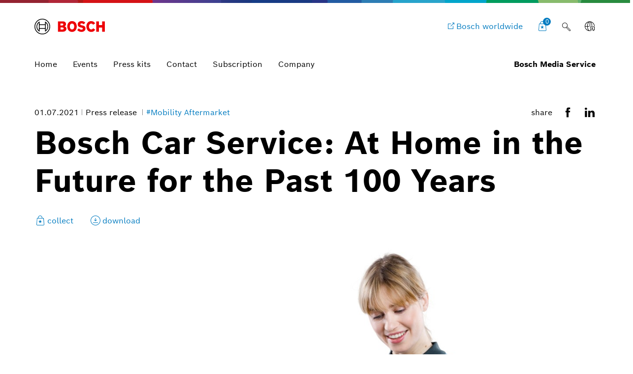

--- FILE ---
content_type: text/html;charset=UTF-8
request_url: https://www.bosch-presse.de/pressportal/de/en/bosch-car-service-at-home-in-the-future-for-the-past-100-years-231040.html
body_size: 57928
content:
<!DOCTYPE html>


<!-- language tag de/en important for rendering language dependent formats -->
<html data-country="de" data-language="en" lang="en" xmlns="http://www.w3.org/1999/xhtml">
    <head>
        <meta charset="utf-8" />
        <meta content="IE=edge" http-equiv="X-UA-Compatible" />
        <meta content="width=device-width, initial-scale=1.0, maximum-scale=5" name="viewport" />
        <meta content="index,follow,archive" name="robots" />
        <meta content="rz5s9DdCYNe8ZuOTc2LrPCwibrt14ybKcifv4zAqP0I" name="google-site-verification" />
	    <meta content="Thanks to their partnership with the innovation driver Bosch, the workshops have been at the forefront of technological progress since 1921" name="description" />
	    <meta content="Bosch Car Service: At Home in the Future for the Past 100 Years" property="og:title" />
	    <meta content="Thanks to their partnership with the innovation driver Bosch, the workshops have been at the forefront of technological progress since 1921" property="og:description" />
	    <meta content="https://www.bosch-presse.de/pressportal/de/media/dam_images/01_1490_94_bcs_techniker_high_voltage_diagnosis_78796_img_w1280.jpg" property="og:image" />
	    <meta content="1280" property="og:image:width" />
		<meta content="720" property="og:image:height" />
	    <meta content="https://www.bosch-presse.de/pressportal/de/en/bosch-car-service-at-home-in-the-future-for-the-past-100-years-231040.html" property="og:url" />
	    <meta content="website" property="og:type" />
	    <meta content="Bosch Media Service" property="og:site_name" />
	    <meta content="summary_large_image" name="twitter:card" />
	    <meta content="@boschmediaservice" name="twitter:site" />
	    <meta content="@boschpresse" name="twitter:creator" />
	    <meta content="Bosch Car Service: At Home in the Future for the Past 100 Years" name="twitter:title" />
	    <meta content="Thanks to their partnership with the innovation driver Bosch, the workshops have been at the forefront of technological progress since 1921" name="twitter:description" />
	    <meta content="https://www.bosch-presse.de/pressportal/de/media/dam_images/01_1490_94_bcs_techniker_high_voltage_diagnosis_78796_img_w1280.jpg" name="twitter:image" /> 
	    <title>
	    	Bosch Car Service: At Home in the Future for the Past 100 Years - Bosch Media Service
		</title>
	    <link href="https://www.bosch-presse.de/pressportal/de/media/res/apple-touch-icon-180x180-precomposed.png" rel="apple-touch-icon-precomposed" sizes="180x180" />
	    <link href="https://www.bosch-presse.de/pressportal/de/media/res/touch-icon-192x192.png" rel="apple-touch-icon-precomposed" sizes="192x192" />
	    <link href="https://www.bosch-presse.de/pressportal/de/media/res/favicon.png" rel="shortcut icon" />
        <link href="https://www.bosch-presse.de/pressportal/de/media/res/css/styles.css" rel="stylesheet" />
        <script src="https://www.bosch-presse.de/pressportal/de/media/res/js/webfont.js"></script>
	    <script>
		    WebFontConfig = {
			    custom: {
				    families: ['Bosch Sans:n1,n4,n6'],
				    urls: ['https://www.bosch-presse.de/pressportal/de/media/res/fonts/fonts.css']
			    }
			};
			WebFont.load(WebFontConfig);
		</script>
	<!-- Google Tag Manager -->	
	<script>
		window.dataLayer = window.dataLayer || [];
		window.dataLayer.push({"brand":"Bosch","businessSector":"COR","businessUnit":"COR","division":"COR","event":"Page Meta","name":"COR","pageCountry":"DE","pageId":"11357845","pageLanguage":"EN","pageName":"Bosch Car Service: At Home in the Future for the Past 100 Years | Bosch Media Service","pageTemplate":"Tag_Manager","version":null});
	</script>
		<script>(function(w,d,s,l,i){w[l]=w[l]||[];w[l].push({'gtm.start':new Date().getTime(),event:'gtm.js'});
		var f=d.getElementsByTagName(s)[0],j=d.createElement(s),dl=l!='dataLayer'?'&amp;l='+l:'';
		j.async=true;j.src='https://www.googletagmanager.com/gtm.js?id='+i+dl;f.parentNode.insertBefore(j,f);})
		(window,document,'script','dataLayer','GTM-WT92V94');</script>
	<script>
			    function BoschPrivacyCallback_OnUpdate(consent) {
			        if (consent.analysis) {
			            /* Trigger GTM Event: bosch_privacy_update_<convenience|analysis|marketing>_<on|off> */
			            dataLayer.push({ event: "bosch_privacy_update_analysis_on" });
			        }
			        else{
			        	dataLayer.push({event: "bosch_privacy_update_analysis_off"});
			        }
			        /* AND / OR: */
			        if (consent.marketing) {
			            /* Trigger GTM Event: bosch_privacy_update_<convenience|analysis|marketing>_<on|off> */
			            dataLayer.push({ event: "bosch_privacy_update_marketing_on" });
			        }
			        else{
			        	dataLayer.push({event: "bosch_privacy_update_marketing_off"});
			        }
			    }
	</script>
	<!-- End Google Tag Manager -->
	<link href="https://www.googletagmanager.com/" rel="preconnect" />
	<!-- Google Tag Manager (noscript) -->
	<noscript></noscript><iframe height="0" src="https://www.googletagmanager.com/ns.html?id=GTM-WT92V94" style="display:none;visibility:hidden" width="0"></iframe>
	<!-- End Google Tag Manager (noscript) -->
		<link href="https://dock.ui.bosch.tech/" rel="preconnect" />
			<script id="consent-kit-settings" type="application/json">
				{
					"i18nOverride":{
						"en-de":
							{"footer":{"imprint":{"linkUrl":"https://www.bosch-presse.de/pressportal/de/en/imprint/provider.html"},"policy":{"linkUrl":"https://www.bosch-presse.de/pressportal/de/en/imprint/privacy-statement.html"}},"metadata":{"labels":{"labelEnglish":"English (Germany)","labelNative":"English (Germany)"},"locale":"en-DE","locales":{"source":"en-DE","target":"en-DE"},"versions":{"source":"4.0","translation":"4.0"}},"purposeCategories":{"analysis":{"linkUrl":"https://www.bosch-presse.de/pressportal/de/en/imprint/privacy-statement.html"},"marketing":{"linkUrl":"https://www.bosch-presse.de/pressportal/de/en/imprint/privacy-statement.html"}}}
					}
				}
			</script>
    </head>
 <body class="article-page no-sidebar" data-basket-url="/pressportal/pressportal/basket">
		<!-- Usage of the Cookie Manager --> 
			<dock-privacy-settings consent-categories="marketing,analysis" disable-icons="false" link-url-analysis="https://www.bosch-presse.de/pressportal/de/en/imprint/privacy-statement.html" link-url-imprint="https://www.bosch-presse.de/pressportal/de/en/imprint/provider.html" link-url-marketing="https://www.bosch-presse.de/pressportal/de/en/imprint/privacy-statement.html" link-url-policy="https://www.bosch-presse.de/pressportal/de/en/imprint/privacy-statement.html" logging="silent"></dock-privacy-settings>
<div class="supergraphic fixed"></div>
<header class="main-header" id="top">
	<div class="container">
        <div class="top-row">
        	<div class="bosch-logo">
        		<a href="https://www.bosch-presse.de/pressportal/de/en/">
        			<img alt="Bosch Invented For Life Logo" height="32" src="https://www.bosch-presse.de/pressportal/de/media/res/gfx/bosch-invented-for-life.svg" width="143" />
        		</a>
        	</div>
        	<nav class="nav-top">
	        		<a aria-label="Bosch worldwide" class="bosch-com-button" href="https://www.bosch.com" target="_blank">
	                	<span class="icon icon-externallink"></span>
	                    <span class="text">Bosch worldwide</span>
	                </a>
   				<a class="icon-button shopping-cart-icon" href="https://www.bosch-presse.de/pressportal/de/en/cart.html">
					<span class="icon icon-favorites">
        				<span class="basket-ammount">0</span>
        			</span>
        		</a>
<div class="main-search_form_new">
	<form action="https://www.bosch-presse.de/pressportal/de/en/suche.html" class="search-submit-form" method="get" role="search">
		<div class="a-text-field a-text-field--search">
			<input id="search-default" name="search" placeholder="Search term" type="search" />
			<button class="a-text-field__icon-search" type="submit">
        		<i class="icon icon-search" title="Submit Search"></i>
        	</button>
        	<button class="a-text-field__icon-close" type="button">
        		<i class="icon icon-close" title="Close search"></i>
        	</button>
		</div>
	</form>
	<button class="a-text-field__icon-search-trigger" type="button">
		<i class="icon icon-search" title="Use search term"></i>
	</button>
</div>

	<div class="language-selector-flyout__container">
		 <button aria-controls="language-selector-flyout" aria-haspopup="true" aria-label="Language selector" class="language-selector-flyout__toggle icon-button language-icon" id="language-selector-flyout__toggle">
			<span class="icon icon-globe-language"></span>
		</button>
		<div class="language-selector-flyout__wrapper">
	    	<div aria-labelledby="language-selector-flyout__toggle" class="language-selector-flyout__flyout collapsed" id="language-selector-flyout">
				<div class="language-selector-flyout__arrow-wrapper no-transitions">
					<div class="language-selector-flyout__arrow"></div>
				</div>
				<button aria-label="Close" class="language-selector-flyout__close" title="Close">
					<span>Close</span>
				</button>
				<div class="language-selector-flyout__content">
					<p>Select a language</p>
					<div class="a-dropdown">
						<select aria-label="Language selector" id="language-select-desktop">
										<option value="https://www.bosch-presse.de/pressportal/de/de/bosch-car-service-seit-100-jahren-in-der-zukunft-zu-hause-231040.html">DE</option>
										<option selected="selected" value="https://www.bosch-presse.de/pressportal/de/en/bosch-car-service-at-home-in-the-future-for-the-past-100-years-231040.html">EN</option>
						</select>
					</div>
				</div>
			</div>
		</div>
	</div>
        		<button aria-haspopup="true" aria-label="Open main navigation" class="M-Main-Navigation__toggle" type="button">
        			<i class="icon icon-list-view-mobile"></i>
        			<i class="icon icon-close hidden"></i>
        		</button>
        	</nav>
        </div>
	    <div class="nav-bottom">
        	<nav class="navbar navbar-default">
        		<div class="tab-navigation-new">
        			<ol class="a-tab-navigation">
		                	<li class="a-tab-navigation__item">
        						<a class="a-tab-navigation__tab" href="https://www.bosch-presse.de/pressportal/de/en/" tabindex="0">
        							<span class="a-tab-navigation__tab-content">
        								<span class="a-tab-navigation__label">Home</span>
        							</span>
        						</a>
        					</li>
	               			<li class="a-tab-navigation__item">
        						<a class="a-tab-navigation__tab" href="https://www.bosch-presse.de/pressportal/de/en/overview/events.html" tabindex="0">
        							<span class="a-tab-navigation__tab-content">
        								<span class="a-tab-navigation__label">Events</span>
        							</span>
        						</a>
        					</li>
	               			<li class="a-tab-navigation__item">
        						<a class="a-tab-navigation__tab" href="https://www.bosch-presse.de/pressportal/de/en/overview/press-kits.html" tabindex="0">
        							<span class="a-tab-navigation__tab-content">
        								<span class="a-tab-navigation__label">Press kits</span>
        							</span>
        						</a>
        					</li>
	               			<li class="a-tab-navigation__item">
        						<a class="a-tab-navigation__tab" href="https://www.bosch-presse.de/pressportal/de/en/contact.html" tabindex="0">
        							<span class="a-tab-navigation__tab-content">
        								<span class="a-tab-navigation__label">Contact</span>
        							</span>
        						</a>
        					</li>
							<li class="a-tab-navigation__item">
        						<a class="a-tab-navigation__tab" href="https://www.bosch-presse.de/pressportal/de/en/abonnement.html" tabindex="0">
        							<span class="a-tab-navigation__tab-content">
        								<span class="a-tab-navigation__label">Subscription</span>
        							</span>
        						</a>
        					</li>
                        	<li class="a-tab-navigation__item">
        						<a class="a-tab-navigation__tab" href="https://www.bosch-presse.de/pressportal/de/en/company-page.html" tabindex="0">
        							<span class="a-tab-navigation__tab-content">
        								<span class="a-tab-navigation__label">Company </span>
        							</span>
        						</a>
        					</li>
					</ol>
   				</div>
  				<span class="subbrand-identifier">
   					Bosch Media Service
   				</span>
   			</nav>
   		</div>   		
	</div>
</header>
<div class="content content-bg">
	 <div class="collapse" id="search-box-wrapper">
        	<div class="content-page-header content-page-header-accent">
        		<div class="container content-page-header-main">
        			<div class="row">
        				<div class="col-xs-12">
        					<h2 class="h1 title">Suche</h2>
        				</div>
        			</div>
        			<div class="row">
        				<form action="17-presseportal-detail-suchergebnisse.html" method="get">
        					<div class="col-xs-12 col-sm-8">
        						<input class="form-control" name="search" placeholder="Suchbegriff eingeben" />
        					</div>
        					<div class="col-xs-12 col-sm-4">
        						<button class="btn btn-default btn-seamless btn-lg" type="submit">Suchbegriff anwenden</button>
        					</div>
        				</form>
        			</div>
        		</div>
        		<span class="icon icon-search accent-icon"></span>
        	</div>
        </div>
        <!-- statc-stage -->
        <section class="statc-stage container press-release">
        	<div class="statc-stage-header">
        		<div class="meta-share-wrapper">
	        		<div class="meta meta-list statc-stage-meta">
							<time datetime="2021-07-01">01.07.2021</time>
	<span>
		Press release
	</span>
	<a href="/pressportal/de/en/tag/mobility-aftermarket/">
		#Mobility Aftermarket
	</a>
					</div>
					<div class="module-share-row">
		<span>share</span>
	<div class="SocialShareIcons">
			<a class="SocialShareIcons__icon" href="https://www.facebook.com/sharer/sharer.php?u=https://www.bosch-presse.de/pressportal/de/en/bosch-car-service-at-home-in-the-future-for-the-past-100-years-231040.html" target="_blank">
				<i class="icon icon-facebook"></i>
			</a>
			<a class="SocialShareIcons__icon" href="https://linkedin.com/shareArticle?mini=true&amp;url=https://www.bosch-presse.de/pressportal/de/en/bosch-car-service-at-home-in-the-future-for-the-past-100-years-231040.html&amp;title=Bosch+Car+Service%3A+At+Home+in+the+Future+for+the+Past+100+Years" target="_blank">
				<i class="icon icon-linkedin"></i>
			</a>
	</div>
</div>
				</div>
        		<h1>Bosch Car Service: At Home in the Future for the Past 100 Years</h1>
<div class="module-theme-actions">
<ul class="list-unstyled">
<li>
<a class="theme-action btn-collect" data-item-id="231040" href="#" title="collect">
<span class="icon icon-favorites"></span>
<span class="btn-text" data-active="collect" data-inactive="collected">collect</span>
</a>
</li>
<li>
<a class="theme-action" href="/pressportal/zip?country=de&amp;language=en&amp;docId=231040&amp;vip=false" target="_blank" title="download">
<span class="icon icon-download-frame"></span>
<span class="btn-text">download</span>
</a>
</li>
</ul>
</div>
        	</div>
        	<div class="content-wrapper">
	            <!-- statc-stage hero image -->
		            <div class="statc-stage-image">
						<div class="image-container">
			                <img alt="" loading="lazy" sizes="(max-width: 991px) calc(100vw - 30px),(max-width: 1200px) 776px, 1140px" src="https://www.bosch-presse.de/pressportal/de/media/dam_images/01_1490_94_bcs_techniker_high_voltage_diagnosis_78796_img_w640.jpg" srcset="
			                    https://www.bosch-presse.de/pressportal/de/media/dam_images/01_1490_94_bcs_techniker_high_voltage_diagnosis_78796_img_w640.jpg 640w,
			                    https://www.bosch-presse.de/pressportal/de/media/dam_images/01_1490_94_bcs_techniker_high_voltage_diagnosis_78796_img_w960.jpg 960w,
			                    https://www.bosch-presse.de/pressportal/de/media/dam_images/01_1490_94_bcs_techniker_high_voltage_diagnosis_78796_img_w1280.jpg 1280w,
			                    https://www.bosch-presse.de/pressportal/de/media/dam_images/01_1490_94_bcs_techniker_high_voltage_diagnosis_78796_img_w1600.jpg 1600w" />
		            	</div>
		            </div>
	            <!-- statc-stage hero image end -->
	            <div class="statc-stage-content-wrapper">
					<div class="statc-stage-main">
								<h4>Thanks to their partnership with the innovation driver Bosch, the workshops have been at the forefront of technological progress since 1921</h4>
					            <ul class="square-bullets-list">
<li>Bosch has played a major part in shaping the technology of the mobility industry from the very beginning.</li>
<li>With their strong partner Bosch, Bosch Car Service workshops qualify early on to use innovations in the areas of diagnostics, servicing, and repairs.</li>
<li>Tradition rather than change: now and in the future, the Bosch Car Service workshops will remain committed to their 100-year-old service pledge.</li>
								</ul>
					</div>
					<div class="button-container">
	<div class="contact-popover-container">
		<span class="arrow"></span>
		<div class="contact-toggle">
				<div class="contact-thumbnail">
					<img alt="Heiderose Dreiner" loading="lazy" sizes="auto" src="[data-uri]" srcset="
		                         https://www.bosch-presse.de/pressportal/de/media/pressekontakt/ma_pressestelle/heiderose_dreiner_bosch-spokesperson_aa_img_w50.png 50w,
		                         https://www.bosch-presse.de/pressportal/de/media/pressekontakt/ma_pressestelle/heiderose_dreiner_bosch-spokesperson_aa_img_w100.png 100w" />
				</div>
			<p>
				Heiderose Dreiner
				<span class="icon icon-forward-right"></span>
			</p>
		</div>
		<div class="contact-popover">
			<div class="popover-content clearfix">
				<span class="icon icon-close">X</span>
				<div class="contact-details link-list">
					<div class="row">
						<div class="col-xs-7 col-md-4 contact-image-container">
							<p>
								<!-- Only width is fixed. Height should be calculated automatically -->
								<img alt="Heiderose Dreiner" loading="lazy" sizes="(max-width: 700px) calc(58vw - 70px), (max-width: 1199px) 350px, (min-width: 1200px) 175px" src="[data-uri]" srcset="
	                                https://www.bosch-presse.de/pressportal/de/media/pressekontakt/ma_pressestelle/heiderose_dreiner_bosch-spokesperson_aa_img_w175.png 175w,
	                                https://www.bosch-presse.de/pressportal/de/media/pressekontakt/ma_pressestelle/heiderose_dreiner_bosch-spokesperson_aa_img_w350.png 350w,
	                                https://www.bosch-presse.de/pressportal/de/media/pressekontakt/ma_pressestelle/heiderose_dreiner_bosch-spokesperson_aa_img_w670.png 670w" />
							</p>
						</div>
						<div class="col-xs-12 col-md-8 contact-meta-container">
							<div class="contact-meta">
								<div class="contact-name">
									Heiderose Dreiner
								</div>
								<div class="contact-occupation">
									Spokesperson Automotive Aftermarket (workshop concepts Bosch Car Service and Autocrew, spare parts, locations Automotive Aftermarket Germany)
								</div>
							</div>
							<ul class="contact-detail-list list-unstyled">
									<li>
										<a class="icon-customerservice" href="tel:+497219423145">+49 721 942-3145</a>
									</li>
									<li>
										<a class="icon-newsletter-frame" href="mailto:heiderose.dreiner@de.bosch.com">heiderose.dreiner@de.bosch.com</a>
									</li>
									<li>
										<a class="icon-address-consumer-data" href="https://www.bosch-presse.de/pressportal/de/media/pressekontakt/kontakte/heiderose_dreiner_final.vcf">Download Business card</a>
									</li>
							</ul>
						</div>
					</div>
				</div>
			</div>
		</div>
	</div>
					</div>
				</div>
			</div>
		</section>
<!-- stage end -->
<div class="container">
	<div class="row">			
			<!-- 0 -->
					<article class="col-xs-12 col-md-10 col-md-push-1 article-content">
						<div>
<p><b>Shaping mobility and setting technology trends </b></p><p>Modern-day motor vehicles have little in common with the “Benz Patent Motor Car, model no. 1” of 1886 – this being a three-wheeler, not even the number of wheels is the same. Driver assistance systems, new drive types, connectivity, and automation have made driving safer and more comfortable. Accordingly, the expectations that car owners have of workshops have changed. The Bosch Car Service workshops aspire not only to living up to their demands, but actually to preempting them.</p>
						</div>
					</article>
			<article class="col-xs-12 col-md-12">
				<!-- mediabox begin -->				
				<div class="media-slider">
					 <div class="scroll-container">
						<ul class="nav nav-tabs scroller">
							<li class="active"><a class="scroll-element" data-toggle="tab" href="#pictures">Images<span> (03)</span></a></li>
						</ul>
	                	<a class="arrow arrow-left icon icon-back-left" href="#"></a>
	                	<a class="arrow arrow-right icon icon-forward-right" href="#"></a>
					 </div>
					<div class="tab-content">
<div class="tab-pane fade in carousel-wrapper active" id="pictures">
	<div class="swiper-main swiper-container">
		<div class="swiper-wrapper">
				<div class="swiper-slide" data-detail-url="https://www.bosch-presse.de/pressportal/de/en/image-231045.html" data-download-url="" data-item-id="231045">
						<div class="image-container portrait">
	                          	<img alt="" loading="lazy" sizes="(max-width: 479px) calc(100vw - 30px), (max-width: 991px) 83vw" src="https://www.bosch-presse.de/pressportal/de/media/dam_images/03_1262_bcs_techniker_kts_02_79075.jpg" srcset="
							    	https://www.bosch-presse.de/pressportal/de/media/dam_images/03_1262_bcs_techniker_kts_02_79075_img_h360.jpg 360w,
							        https://www.bosch-presse.de/pressportal/de/media/dam_images/03_1262_bcs_techniker_kts_02_79075_img_h540.jpg 540w,
							        https://www.bosch-presse.de/pressportal/de/media/dam_images/03_1262_bcs_techniker_kts_02_79075_img_w760.jpg 760w,
							        https://www.bosch-presse.de/pressportal/de/media/dam_images/03_1262_bcs_techniker_kts_02_79075_img_h900.jpg 900w" />
                        </div>
					<!-- https://www.bosch-presse.de/pressportal/de/media/dam_images/03_1262_bcs_techniker_kts_02_79075_img_w640.jpg -->
				</div>
				<div class="swiper-slide" data-detail-url="https://www.bosch-presse.de/pressportal/de/en/image-231044.html" data-download-url="" data-item-id="231044">
						<div class="image-container portrait">
	                          	<img alt="" loading="lazy" sizes="(max-width: 479px) calc(100vw - 30px), (max-width: 991px) 83vw" src="https://www.bosch-presse.de/pressportal/de/media/dam_images/01_1490_94_bcs_techniker_high_voltage_diagnosis_78796.jpg" srcset="
							    	https://www.bosch-presse.de/pressportal/de/media/dam_images/01_1490_94_bcs_techniker_high_voltage_diagnosis_78796_img_h360.jpg 360w,
							        https://www.bosch-presse.de/pressportal/de/media/dam_images/01_1490_94_bcs_techniker_high_voltage_diagnosis_78796_img_h540.jpg 540w,
							        https://www.bosch-presse.de/pressportal/de/media/dam_images/01_1490_94_bcs_techniker_high_voltage_diagnosis_78796_img_w760.jpg 760w,
							        https://www.bosch-presse.de/pressportal/de/media/dam_images/01_1490_94_bcs_techniker_high_voltage_diagnosis_78796_img_h900.jpg 900w" />
                        </div>
					<!-- https://www.bosch-presse.de/pressportal/de/media/dam_images/01_1490_94_bcs_techniker_high_voltage_diagnosis_78796_img_w640.jpg -->
				</div>
				<div class="swiper-slide" data-detail-url="https://www.bosch-presse.de/pressportal/de/en/image-231043.html" data-download-url="" data-item-id="231043">
						<div class="image-container portrait">
	                          	<img alt="" loading="lazy" sizes="(max-width: 479px) calc(100vw - 30px), (max-width: 991px) 83vw" src="https://www.bosch-presse.de/pressportal/de/media/dam_images/02_bcs_workshop_evchargingstation_89827.jpg" srcset="
							    	https://www.bosch-presse.de/pressportal/de/media/dam_images/02_bcs_workshop_evchargingstation_89827_img_h360.jpg 360w,
							        https://www.bosch-presse.de/pressportal/de/media/dam_images/02_bcs_workshop_evchargingstation_89827_img_h540.jpg 540w,
							        https://www.bosch-presse.de/pressportal/de/media/dam_images/02_bcs_workshop_evchargingstation_89827_img_w760.jpg 760w,
							        https://www.bosch-presse.de/pressportal/de/media/dam_images/02_bcs_workshop_evchargingstation_89827_img_h900.jpg 900w" />
                        </div>
					<!-- https://www.bosch-presse.de/pressportal/de/media/dam_images/02_bcs_workshop_evchargingstation_89827_img_w640.jpg -->
				</div>
		</div>
        <div class="module-theme-actions theme-actions-icons-only media-slider-actions">
			<ul class="list-unstyled">
				<li>
					<a class="theme-action btn-collect item-basket" data-item-id="0" href="#" title="Collect image">
						<span class="icon icon-favorites"></span>
						<span class="btn-text" data-active="Collect image" data-inactive="Image collected">Collect image</span>
					</a>
				</li>
				<li>
					<a class="theme-action item-download" href="" target="_blank" title="Download image">
						<span class="icon icon-download-frame"></span>
						<span class="btn-text">Download image</span>
					</a>
				</li>
				<li>
					<a class="theme-action item-detail" href="#" title="info">
						<span class="icon icon-info-i"></span>
						<span class="btn-text">Image information</span>
					</a>
				</li>
			</ul>
		</div>
        <div class="media-slider-controls">
			<div class="swiper-pagination"></div>
			<div class="swiper-button-prev icon icon-back-left"></div>
			<div class="swiper-button-next icon icon-forward-right"></div>
		</div>
	</div>
	<div class="swiper-modal swiper-container">
		<div class="close-bar">
			<span class="modal-close icon icon-close"></span>
		</div>
		<div class="swiper-wrapper">
				<div class="swiper-slide" data-detail-url="https://www.bosch-presse.de/pressportal/de/en/image-231045.html" data-download-url="/pressportal/zip?country=de&amp;language=en&amp;docId=231045" data-item-id="231045">
						<div class="image-container portrait">
	                          	<img alt="" loading="lazy" sizes="(max-width: 479px) calc(100vw - 30px), (max-width: 991px) 83vw, 760px" src="https://www.bosch-presse.de/pressportal/de/media/dam_images/03_1262_bcs_techniker_kts_02_79075.jpg" srcset="
							    	https://www.bosch-presse.de/pressportal/de/media/dam_images/03_1262_bcs_techniker_kts_02_79075_img_h360.jpg 360w,
							        https://www.bosch-presse.de/pressportal/de/media/dam_images/03_1262_bcs_techniker_kts_02_79075_img_h540.jpg 540w,
							        https://www.bosch-presse.de/pressportal/de/media/dam_images/03_1262_bcs_techniker_kts_02_79075_img_w760.jpg 760w,
							        https://www.bosch-presse.de/pressportal/de/media/dam_images/03_1262_bcs_techniker_kts_02_79075_img_h900.jpg 900w" />
                        </div>
						<template class="long-desc">
					   		<p>With their strong partner Bosch, Bosch Car Service workshops qualify early on to use innovations in the areas of diagnostics, servicing, and repairs.</p>
						</template>
					<!-- https://www.bosch-presse.de/pressportal/de/media/dam_images/03_1262_bcs_techniker_kts_02_79075_img_w640.jpg -->
				</div>
				<div class="swiper-slide" data-detail-url="https://www.bosch-presse.de/pressportal/de/en/image-231044.html" data-download-url="/pressportal/zip?country=de&amp;language=en&amp;docId=231044" data-item-id="231044">
						<div class="image-container portrait">
	                          	<img alt="" loading="lazy" sizes="(max-width: 479px) calc(100vw - 30px), (max-width: 991px) 83vw, 760px" src="https://www.bosch-presse.de/pressportal/de/media/dam_images/01_1490_94_bcs_techniker_high_voltage_diagnosis_78796.jpg" srcset="
							    	https://www.bosch-presse.de/pressportal/de/media/dam_images/01_1490_94_bcs_techniker_high_voltage_diagnosis_78796_img_h360.jpg 360w,
							        https://www.bosch-presse.de/pressportal/de/media/dam_images/01_1490_94_bcs_techniker_high_voltage_diagnosis_78796_img_h540.jpg 540w,
							        https://www.bosch-presse.de/pressportal/de/media/dam_images/01_1490_94_bcs_techniker_high_voltage_diagnosis_78796_img_w760.jpg 760w,
							        https://www.bosch-presse.de/pressportal/de/media/dam_images/01_1490_94_bcs_techniker_high_voltage_diagnosis_78796_img_h900.jpg 900w" />
                        </div>
						<template class="long-desc">
					   		<p>Strong together: Launched in Hamburg in 1921, it is now the world’s largest network of brand-independent repair workshops, comprising more than 15,000 partner workshops</p>
						</template>
					<!-- https://www.bosch-presse.de/pressportal/de/media/dam_images/01_1490_94_bcs_techniker_high_voltage_diagnosis_78796_img_w640.jpg -->
				</div>
				<div class="swiper-slide" data-detail-url="https://www.bosch-presse.de/pressportal/de/en/image-231043.html" data-download-url="/pressportal/zip?country=de&amp;language=en&amp;docId=231043" data-item-id="231043">
						<div class="image-container portrait">
	                          	<img alt="" loading="lazy" sizes="(max-width: 479px) calc(100vw - 30px), (max-width: 991px) 83vw, 760px" src="https://www.bosch-presse.de/pressportal/de/media/dam_images/02_bcs_workshop_evchargingstation_89827.jpg" srcset="
							    	https://www.bosch-presse.de/pressportal/de/media/dam_images/02_bcs_workshop_evchargingstation_89827_img_h360.jpg 360w,
							        https://www.bosch-presse.de/pressportal/de/media/dam_images/02_bcs_workshop_evchargingstation_89827_img_h540.jpg 540w,
							        https://www.bosch-presse.de/pressportal/de/media/dam_images/02_bcs_workshop_evchargingstation_89827_img_w760.jpg 760w,
							        https://www.bosch-presse.de/pressportal/de/media/dam_images/02_bcs_workshop_evchargingstation_89827_img_h900.jpg 900w" />
                        </div>
						<template class="long-desc">
					   		<p>The Bosch Car Service portfolio is continuously being expanded with the addition of mobility trends such as e-mobility, autonomous driving, and sharing concepts.</p>
						</template>
					<!-- https://www.bosch-presse.de/pressportal/de/media/dam_images/02_bcs_workshop_evchargingstation_89827_img_w640.jpg -->
				</div>
		</div>
		<div class="module-theme-actions theme-actions-icons-only media-slider-actions">
			<div class="controls">
				<div class="short-desc">
				</div>
				<ul class="list-unstyled">
					<li>
						<a class="theme-action btn-collect item-basket" data-item-id="0" href="#" title="Collect image">
							<span class="icon icon-favorites"></span>
							<span class="btn-text" data-active="Collect image" data-inactive="Image collected">Collect image</span>
						</a>
					</li>
					<li>
						<a class="theme-action item-download" href="" target="_blank" title="Download image">
							<span class="icon icon-download-frame"></span>
							<span class="btn-text">Download image</span>
						</a>
					</li>
					<li>
						<a class="theme-action item-detail" href="#" title="info">
							<span class="icon icon-info-i"></span>
							<span class="btn-text">Image information</span>
						</a>
					</li>
				</ul>
				<div class="media-slider-controls">
					<div class="swiper-pagination copy-small"></div>
					<div class="swiper-button-prev icon icon-back-left"></div>
					<div class="swiper-button-next icon icon-forward-right"></div>
				</div>
			</div>
			<div class="long-desc">
			</div>
		</div>
	</div>
</div>
					</div>
				</div>
				<!-- mediabox end -->
			</article>
					<article class="col-xs-12 col-md-10 col-md-push-1 article-content">
						<div>
<p>“Bosch is at home in the future and the company plays an important part in determining the direction in which automotive technology develops,” says Thomas Winter, Head of Automotive Franchise Concepts at Bosch Automotive Aftermarket. From the first magneto ignition to artificial intelligence (AI) as the basis for autonomous driving, the industry leader Bosch has always been fully committed to advancing the development of mobility. </p><p></p><p>In its mobility division, Bosch has some 14,000 software developers working and invests three billion euros per annum in software development. Founded 2017, Bosch has its own Center for Artificial Intelligence as a competence center with a total of seven locations, which are located in Germany, the USA, China, India and Israel. And with 4,202 patents registered globally, Bosch was once again at the top of the automotive industry’s innovations list in 2020.</p><p></p><p><b>Managing the present, anticipating the future</b></p><p>Be it for the internal combustion engine, a hybrid or an electric drive, intelligent online training concepts and practical training allow the employees of Bosch Car Service workshops to quickly familiarize themselves with and implement trends in the areas of diagnostics, servicing, and repairs. </p><p></p><p>“As a cooperative partner, we invest both in developing new products and in the qualifications of those who will be working with them,” explains Thomas Winter. “Bosch Car Service partners do not have to wait for a technology to make it to market. Our aim is for the expertise and service at the Bosch Car Service workshops around the world to not only be of the same level, but also at the very latest level.”</p><p></p><p><b>Incorporating innovations and preserving the tried and true</b></p><p>The Bosch Car Service portfolio is continuously being expanded with the addition of mobility trends such as e-mobility, autonomous driving, and sharing concepts. Cutting-edge workshop software and online service bookings take customer service and workshop management to the next level. The wrench used in workshops back in 1921 is not obsolete (just yet), but new forms of diagnostics, servicing, and repairs have long since been made possible at the Bosch Car Service workshops by online data updates and the Internet of Things (IoT). But the passion that the Bosch Car Service staff feel for their customers and the vehicles will remain unchanged, as will their desire to deliver quality, reliability, and fairness.</p>
						</div>
					</article>
			<article class="col-xs-12 col-md-10 col-md-push-1 article-content">
				<div>
					<div class="meta meta-label">
						<p><strong>Tags:</strong>
									<a href="https://www.bosch-presse.de/pressportal/de/en/suche.html?search=Bosch Car Service 100 Jahre">Bosch Car Service 100 Jahre</a>,
									<a href="https://www.bosch-presse.de/pressportal/de/en/suche.html?search=Bosch Car Service Innovation">Bosch Car Service Innovation</a>
						</p>
					</div>
	<!-- accordion begin -->
<div aria-multiselectable="true" class="panel-group" id="accordion" role="tablist">
	<div aria-multiselectable="true" class="panel-group" id="primary-accordion" role="tablist">
		<div class="panel panel-default open">
			<div class="panel-heading" id="headingOne" role="tab">
				<h5 class="panel-title">
					<a aria-controls="collapseOne" aria-expanded="true" data-parent="#primary-accordion" data-toggle="collapse" href="#collapseOne" role="button">
							More information
					</a>
				</h5>
			</div>
			<div aria-labelledby="headingOne" class="panel-collapse collapse in" id="collapseOne" role="tabpanel">
	    		<div class="panel-body">
	    			<p><b>Contact person for press inquiries:</b><br />Heiderose Dreiner<br />phone: +49 721 942-3145</p>
	        	</div>
			</div>
		</div>
	    <div class="panel panel-default">
	    	<div class="panel-heading" id="headingTwo" role="tab">
	        	<h5 class="panel-title">
	            	<a aria-controls="collapseTwo" aria-expanded="false" class="collapsed" data-parent="#primary-accordion" data-toggle="collapse" href="#collapseTwo" role="button">Basic information</a>
	            </h5>
	        </div>
	        <div aria-labelledby="headingTwo" class="panel-collapse collapse" id="collapseTwo" role="tabpanel">
	        	<div class="panel-body">
	        			<p>The Mobility Aftermarket division (MA) provides the aftermarket and repair shops worldwide with modern diagnostic and repair shop equipment and a wide range of spare parts – from new and exchange parts to repair solutions – for passenger cars and commercial vehicles. Its product portfolio includes products made as Bosch original equipment, products developed in-house and specifically manufactured for the aftermarket, as well as services. About 16,000 associates, as well as a global logistics network, ensure that spare parts reach customers quickly and on time. MA supplies testing and repair-shop technology, diagnostic software, service training, and information services. In addition, the division is responsible for the “Bosch Service” repair-shop franchise, one of the world’s largest independent chains of repair-shops, with some 13,000 workshops, and more than 1,000 “AutoCrew” partners in over 100 countries. In addition, with Bosch Classic, MA supports owners of classic cars with a wide range of spare parts and services.</p><p>Additional information can be accessed at <a href="https://www.boschaftermarket.com" rel="noopener noreferrer" target="_blank">www.boschaftermarket.com</a></p>   
	        				<p>The <b>Bosch Group</b> is a leading global supplier of technology and services. It employs roughly 418,000 associates worldwide (as of December 31, 2024). The company generated sales of 90.3 billion euros in 2024. Its operations are divided into four business sectors: Mobility, Industrial Technology, Consumer Goods, and Energy and Building Technology. With its business activities, the company aims to use technology to help shape universal trends such as automation, electrification, digitalization, connectivity, and an orientation to sustainability. In this context, Bosch’s broad diversification across regions and industries strengthens its innovativeness and robustness. Bosch uses its proven expertise in sensor technology, software, and services to offer customers cross-domain solutions from a single source. It also applies its expertise in connectivity and artificial intelligence in order to develop and manufacture user-friendly, sustainable products. With technology that is “Invented for life,” Bosch wants to help improve quality of life and conserve natural resources. The Bosch Group comprises Robert Bosch GmbH and its roughly 490 subsidiary and regional companies in over 60 countries. Including sales and service partners, Bosch’s global manufacturing, engineering, and sales network covers nearly every country in the world. Bosch’s innovative strength is key to the company’s further development. At 136 locations across the globe, Bosch employs some 87,000 associates in research and development.</p><p>Additional information is available online at <a href="http://www.bosch.com" rel="noopener noreferrer" target="_blank">www.bosch.com</a>, <a href="http://www.bosch-press.com" rel="noopener noreferrer" target="_blank">www.bosch-press.com</a>. </p>
	            </div>
	        </div>
	     </div>
	</div>
</div>
<!-- accordion end -->
					<div class="btn-collection-responsive">
						<button class="btn btn-primary btn-collect" data-item-id="231040" type="button">
							<span class="icon icon-favorites">
							</span><span class="btn-text" data-active="collect" data-inactive="collected">collect</span>
						</button>
						<a class="btn btn-default btn-download" href="/pressportal/zip?country=de&amp;language=en&amp;docId=231040" target="_blank">
							<span class="icon  icon-download-frame"></span> download
						</a>
					</div>
				</div>
            </article>
		<div class="clearfix visible-sm"></div>
	</div>
	<div class="share-row-wrapper">
		<div class="module-share-row">
		<span>share</span>
	<div class="SocialShareIcons">
			<a class="SocialShareIcons__icon" href="https://www.facebook.com/sharer/sharer.php?u=https://www.bosch-presse.de/pressportal/de/en/bosch-car-service-at-home-in-the-future-for-the-past-100-years-231040.html" target="_blank">
				<i class="icon icon-facebook"></i>
			</a>
			<a class="SocialShareIcons__icon" href="https://linkedin.com/shareArticle?mini=true&amp;url=https://www.bosch-presse.de/pressportal/de/en/bosch-car-service-at-home-in-the-future-for-the-past-100-years-231040.html&amp;title=Bosch+Car+Service%3A+At+Home+in+the+Future+for+the+Past+100+Years" target="_blank">
				<i class="icon icon-linkedin"></i>
			</a>
	</div>
</div>
	</div>
<div class="module-explore-more">
	<h2 class="h1">Explore more</h2>
	<ul class="hash-tags list-unstyled clearfix">
					<li>
						<a href="/pressportal/de/en/tag/mobility-aftermarket/">Mobility Aftermarket</a>
					</li>
	</ul>
	
		<ul class="list-unstyled row">
			 <li class="col-sm-6 col-md-4">
				<!-- Keep in sync with #theme-markup -->
				<div class="module-theme">
					<div class="theme-wrapper">
						<a class="theme-container" href="https://www.bosch-presse.de/pressportal/de/en/bosch-bit-1000-the-all-around-tool-for-electromobility-safe-smart-fast-280768.html">
							<div class="theme-image-wrapper">
								<div class="theme-image-cropper">
									<!-- #CMS: Fill in alt with theme title for example. -->
									<img class="theme-image" height="201" loading="lazy" sizes="(min-width: 1200px) 386px,
									            (min-width: 767px) 347px,
									            calc(100vw - 20px)" width="357" srcset="https://www.bosch-presse.de/pressportal/de/media/dam_images/keyvisualbit1000_1_img_w386.jpg 386w, https://www.bosch-presse.de/pressportal/de/media/dam_images/keyvisualbit1000_1_img_w772.jpg 772w, https://www.bosch-presse.de/pressportal/de/media/dam_images/keyvisualbit1000_1_img_w1182.jpg 1182w" alt="Bosch BIT 1000: The all-around tool for electromobility – safe, smart, fast" src="https://www.bosch-presse.de/pressportal/de/media/dam_images/keyvisualbit1000_1_img_w386.jpg" />
								</div>
							</div>
							<div class="theme-content">
								<p class="theme-date copy-small">22.01.2026</p>
								<p class="theme-type copy-small">Press release</p>
								<h4 class="theme-title">
									Bosch BIT 1000: The all-around tool for electromobility – safe, smart, fast
									<span class="icon icon-forward-right"></span>
								</h4>
							</div>
						</a>
						<div class="tag-wrapper">
							<a href="/pressportal/de/en/tag/mobility-aftermarket/">
							    <p class="theme-tag copy-small">Mobility Aftermarket</p>
							</a>
						</div>
						<!-- Keep in sync with #theme-actions-markup -->
						<!-- Note that there are different versions for adding and removing themes. -->
						<div class="module-theme-actions theme-actions-icons-only">
							<ul class="list-unstyled">
								<li>
									<a class="theme-action btn-collect" href="#" title="Collect" data-item-id="280768">
										<span class="icon icon-favorites"></span>
										<span class="btn-text" data-active="Collect" data-inactive="Collected">Collect</span>
									</a>
								</li>
								<li>
									<a class="theme-action" download="" target="_blank" title="download" href="/pressportal/zip?country=de&amp;language=en&amp;docId=280768">
										<span class="icon icon-download-frame"></span>
										<span class="btn-text">download</span>
									</a>
								</li>
								<li>
									<a class="theme-action action-share" href="#" title="share">
										<span class="icon icon-share"></span>
										<span class="btn-text">share</span>
									</a>
									<div class="share-links">
										<ul class="list-unstyled">
												<li>
													<a class="icon-facebook" target="_blank" href="https://www.facebook.com/sharer/sharer.php?u=https://www.bosch-presse.de/pressportal/de/en/bosch-bit-1000-the-all-around-tool-for-electromobility-safe-smart-fast-280768.html">Share Facebook</a>
												</li>
												<li>
													<a class="icon-linkedin" target="_blank" href="https://www.linkedin.com/shareArticle?url=https://www.bosch-presse.de/pressportal/de/en/bosch-bit-1000-the-all-around-tool-for-electromobility-safe-smart-fast-280768.html&amp;title=Bosch BIT 1000: The all-around tool for electromobility – safe, smart, fast">Share Facebook</a>
												</li>
										</ul>
									</div>
								</li>
							</ul>
						</div>
					</div>
				</div>
			</li>
			 <li class="col-sm-6 col-md-4">
				<!-- Keep in sync with #theme-markup -->
				<div class="module-theme">
					<div class="theme-wrapper">
						<a class="theme-container" href="https://www.bosch-presse.de/pressportal/de/en/bosch-rolls-out-extended-used-car-certificate-across-europe-279552.html">
							<div class="theme-image-wrapper">
								<div class="theme-image-cropper">
									<!-- #CMS: Fill in alt with theme title for example. -->
									<img class="theme-image" height="201" loading="lazy" sizes="(min-width: 1200px) 386px,
									            (min-width: 767px) 347px,
									            calc(100vw - 20px)" width="357" srcset="https://www.bosch-presse.de/pressportal/de/media/dam_images/as_image_vehicle_health_certificate_9_de-keyvisual_img_w386.jpg 386w, https://www.bosch-presse.de/pressportal/de/media/dam_images/as_image_vehicle_health_certificate_9_de-keyvisual_img_w772.jpg 772w, https://www.bosch-presse.de/pressportal/de/media/dam_images/as_image_vehicle_health_certificate_9_de-keyvisual_img_w1182.jpg 1182w" alt="Bosch rolls out extended used-car certificate across Europe " src="https://www.bosch-presse.de/pressportal/de/media/dam_images/as_image_vehicle_health_certificate_9_de-keyvisual_img_w386.jpg" />
								</div>
							</div>
							<div class="theme-content">
								<p class="theme-date copy-small">03.11.2025</p>
								<p class="theme-type copy-small">Press release</p>
								<h4 class="theme-title">
									Bosch rolls out extended used-car certificate across Europe 
									<span class="icon icon-forward-right"></span>
								</h4>
							</div>
						</a>
						<div class="tag-wrapper">
							<a href="/pressportal/de/en/tag/mobility-aftermarket/">
							    <p class="theme-tag copy-small">Mobility Aftermarket</p>
							</a>
						</div>
						<!-- Keep in sync with #theme-actions-markup -->
						<!-- Note that there are different versions for adding and removing themes. -->
						<div class="module-theme-actions theme-actions-icons-only">
							<ul class="list-unstyled">
								<li>
									<a class="theme-action btn-collect" href="#" title="Collect" data-item-id="279552">
										<span class="icon icon-favorites"></span>
										<span class="btn-text" data-active="Collect" data-inactive="Collected">Collect</span>
									</a>
								</li>
								<li>
									<a class="theme-action" download="" target="_blank" title="download" href="/pressportal/zip?country=de&amp;language=en&amp;docId=279552">
										<span class="icon icon-download-frame"></span>
										<span class="btn-text">download</span>
									</a>
								</li>
								<li>
									<a class="theme-action action-share" href="#" title="share">
										<span class="icon icon-share"></span>
										<span class="btn-text">share</span>
									</a>
									<div class="share-links">
										<ul class="list-unstyled">
												<li>
													<a class="icon-facebook" target="_blank" href="https://www.facebook.com/sharer/sharer.php?u=https://www.bosch-presse.de/pressportal/de/en/bosch-rolls-out-extended-used-car-certificate-across-europe-279552.html">Share Facebook</a>
												</li>
												<li>
													<a class="icon-linkedin" target="_blank" href="https://www.linkedin.com/shareArticle?url=https://www.bosch-presse.de/pressportal/de/en/bosch-rolls-out-extended-used-car-certificate-across-europe-279552.html&amp;title=Bosch rolls out extended used-car certificate across Europe ">Share Facebook</a>
												</li>
										</ul>
									</div>
								</li>
							</ul>
						</div>
					</div>
				</div>
			</li>
			 <li class="col-sm-6 col-md-4">
				<!-- Keep in sync with #theme-markup -->
				<div class="module-theme">
					<div class="theme-wrapper">
						<a class="theme-container" href="https://www.bosch-presse.de/pressportal/de/en/boschs-new-led-powerlight-vehicle-headlights-bring-light-to-the-darkness-279685.html">
							<div class="theme-image-wrapper">
								<div class="theme-image-cropper">
									<!-- #CMS: Fill in alt with theme title for example. -->
									<img class="theme-image" height="201" loading="lazy" sizes="(min-width: 1200px) 386px,
									            (min-width: 767px) 347px,
									            calc(100vw - 20px)" width="357" srcset="https://www.bosch-presse.de/pressportal/de/media/dam_images/keyvisual_bulbs_led_powerlight_h7_lamp_with_package-print_img_w386.jpg 386w, https://www.bosch-presse.de/pressportal/de/media/dam_images/keyvisual_bulbs_led_powerlight_h7_lamp_with_package-print_img_w772.jpg 772w, https://www.bosch-presse.de/pressportal/de/media/dam_images/keyvisual_bulbs_led_powerlight_h7_lamp_with_package-print_img_w1182.jpg 1182w" alt="Bosch’s new LED Powerlight+ vehicle headlights bring light to the darkness" src="https://www.bosch-presse.de/pressportal/de/media/dam_images/keyvisual_bulbs_led_powerlight_h7_lamp_with_package-print_img_w386.jpg" />
								</div>
							</div>
							<div class="theme-content">
								<p class="theme-date copy-small">29.10.2025</p>
								<p class="theme-type copy-small">Press release</p>
								<h4 class="theme-title">
									Bosch’s new LED Powerlight+ vehicle headlights bring light to the darkness
									<span class="icon icon-forward-right"></span>
								</h4>
							</div>
						</a>
						<div class="tag-wrapper">
							<a href="/pressportal/de/en/tag/mobility-aftermarket/">
							    <p class="theme-tag copy-small">Mobility Aftermarket</p>
							</a>
						</div>
						<!-- Keep in sync with #theme-actions-markup -->
						<!-- Note that there are different versions for adding and removing themes. -->
						<div class="module-theme-actions theme-actions-icons-only">
							<ul class="list-unstyled">
								<li>
									<a class="theme-action btn-collect" href="#" title="Collect" data-item-id="279685">
										<span class="icon icon-favorites"></span>
										<span class="btn-text" data-active="Collect" data-inactive="Collected">Collect</span>
									</a>
								</li>
								<li>
									<a class="theme-action" download="" target="_blank" title="download" href="/pressportal/zip?country=de&amp;language=en&amp;docId=279685">
										<span class="icon icon-download-frame"></span>
										<span class="btn-text">download</span>
									</a>
								</li>
								<li>
									<a class="theme-action action-share" href="#" title="share">
										<span class="icon icon-share"></span>
										<span class="btn-text">share</span>
									</a>
									<div class="share-links">
										<ul class="list-unstyled">
												<li>
													<a class="icon-facebook" target="_blank" href="https://www.facebook.com/sharer/sharer.php?u=https://www.bosch-presse.de/pressportal/de/en/boschs-new-led-powerlight-vehicle-headlights-bring-light-to-the-darkness-279685.html">Share Facebook</a>
												</li>
												<li>
													<a class="icon-linkedin" target="_blank" href="https://www.linkedin.com/shareArticle?url=https://www.bosch-presse.de/pressportal/de/en/boschs-new-led-powerlight-vehicle-headlights-bring-light-to-the-darkness-279685.html&amp;title=Bosch’s new LED Powerlight+ vehicle headlights bring light to the darkness">Share Facebook</a>
												</li>
										</ul>
									</div>
								</li>
							</ul>
						</div>
					</div>
				</div>
			</li>  
		</ul>
	
</div>
</div>
<!-- Further media -->
<!-- https://www.bosch-presse.de/pressportal/de/media/dam_images/pi11361_de.pdf -->
<!-- https://www.bosch-presse.de/pressportal/de/media/dam_images/pi11361_en.pdf -->
<!-- newsletter media -->
<!-- https://www.bosch-presse.de/pressportal/de/media/newsletter/images/header.jpg -->
<!-- https://www.bosch-presse.de/pressportal/de/media/newsletter/images/logo.jpg -->
<!-- https://www.bosch-presse.de/pressportal/de/media/dam_images/03_1262_bcs_techniker_kts_02_79075_img_w430_h244.jpg -->
<!-- https://www.bosch-presse.de/pressportal/de/media/dam_images/01_1490_94_bcs_techniker_high_voltage_diagnosis_78796_img_w162_h117.jpg -->
<!-- https://www.bosch-presse.de/pressportal/de/media/dam_images/02_bcs_workshop_evchargingstation_89827_img_w95_h117.jpg -->
<!-- include resolutions for UXB -->
<!-- https://www.bosch-presse.de/pressportal/de/media/dam_images/01_1490_94_bcs_techniker_high_voltage_diagnosis_78796_img_w386.jpg -->
<!-- https://www.bosch-presse.de/pressportal/de/media/dam_images/01_1490_94_bcs_techniker_high_voltage_diagnosis_78796_img_w772.jpg -->
<!-- https://www.bosch-presse.de/pressportal/de/media/dam_images/01_1490_94_bcs_techniker_high_voltage_diagnosis_78796_img_w1182.jpg -->
<!--
https://www.bosch-presse.de/pressportal/de/media/dam_images/pi11361_en-2.pdf
-->
</div>
<footer class="footer">
    <div class="module-search-area">
    	<div class="container">
    		<div class="row">
    			<div class="col-sm-6">
    				<h4>
    					Still looking for something?
    				</h4>
    			</div>
    			<div class="col-sm-6">
    				<div class="module-search-form" data-target="">
    					<form action="https://www.bosch-presse.de/pressportal/de/en/suche.html" class="search-form" method="get" role="search">
    						<div class="search-form-track">
    							<div class="form-group">
    								<input class="search-form-input" name="search" placeholder="Search" type="text" />
    								<button class="icon icon-search" type="submit">
    									<span class="sr-only">search</span>
    								</button>
    							</div>
    						</div>
    						<button class="icon icon-close" type="button">
    							<span class="sr-only">close</span>
    						</button>
    					</form>
    				</div>
    			</div>
    		</div>
    	</div>
    </div>
	<div class="container">
		<div class="row">
			 <div class="col-sm-6">
             	<div class="footer-claim">Bosch Media Service</div>
             </div>
             <div class="col-sm-6">
             	<div class="social-media">
                	<ul class="list-inline">
                        	<li>
                                <a href="https://www.facebook.com/BoschGlobal" target="_blank">
                                	<span class="icon icon-facebook-frame"></span>
                                	<span class="sr-only">Facebook</span>
                            	</a>
                            </li>
               				<li>
               					<a href="https://www.youtube.com/user/BoschGlobal" target="_blank">
               						<span class="icon icon-youtube-frame"></span>
               						<span class="sr-only">Youtube</span>
               					</a>
               				</li>
                	</ul>
             	</div>
             </div>
		</div>
	</div>
	<div class="container">
		<div class="row">
			<div class="col-lg-12">
				<div class="copyright-line">
					<div class="copyright-company">
						&copy; Robert Bosch GmbH
					</div>
					<ul class="list-inline">	
									<li>
<a class="link link-default" href="https://www.bosch-presse.de/pressportal/de/de/news/" rel="noopener noreferrer">German version</a>					
									</li>
									<li>
<a class="link link-default" href="https://www.bosch.de" rel="noopener noreferrer">Bosch in Germany</a>					
									</li>
									<li>
<a class="link link-default" href="https://www.bosch.com" rel="noopener noreferrer">Bosch worldwide</a>					
									</li>
									<li>
<a class="link link-default" href="https://www.bosch-presse.de/pressportal/de/en/imprint/provider.html"> Corporate information</a>					
									</li>
									<li>
<a class="link link-default" href="https://www.bosch-presse.de/pressportal/de/en/imprint/legal-notice.html">Legal notice</a>					
									</li>
									<li>
<a class="link link-default" href="https://www.bosch-presse.de/pressportal/de/en/imprint/privacy-statement.html"> Data protection policy</a>					
									</li>
									<li>
										<a aria-label="Privacy settings" class="link link-default" href="" onClick="showDockPrivacySettings(); return false;" target="_self">Privacy settings</a>
									</li>
					</ul>
					<a href="#top" id="top-link"><span class="icon icon-up"></span><span class="sr-only">back to top</span></a>
				</div>
			</div>
    	</div>
	</div>
</footer>
<script async="async" src="https://www.bosch-presse.de/pressportal/de/media/res/js/all.js"></script>
		<!-- Includes the Cookie Manager --> 
		<script src="https://dock.ui.bosch.tech/releases/4-latest/build/dock-privacy-settings.esm.js" type="module"></script> 	
		<script>
		    /* Get DOCK consents */
		    async function dockGetConsents() {
		        await customElements.whenDefined("dock-privacy-settings");
		        const dockPrivacySettings = document.querySelector("dock-privacy-settings");
		        return await dockPrivacySettings.consents;
		    }
			/* Show the DOCK dialog */
		     async function showDockPrivacySettings() {
		        await customElements.whenDefined("dock-privacy-settings");
		        const dockPrivacySettings = document.querySelector("dock-privacy-settings");
		        await dockPrivacySettings.setAttribute("visible", "true");
		    }
		</script>
	


</body></html>

--- FILE ---
content_type: application/javascript
request_url: https://dock.ui.bosch.tech/releases/4-latest/build/p-f4de5ca1.js
body_size: 23
content:
var r;(function(r){r["neutral"]="neutral";r["info"]="info";r["success"]="success";r["warning"]="warning";r["error"]="error"})(r||(r={}));export{r as S};
//# sourceMappingURL=p-f4de5ca1.js.map